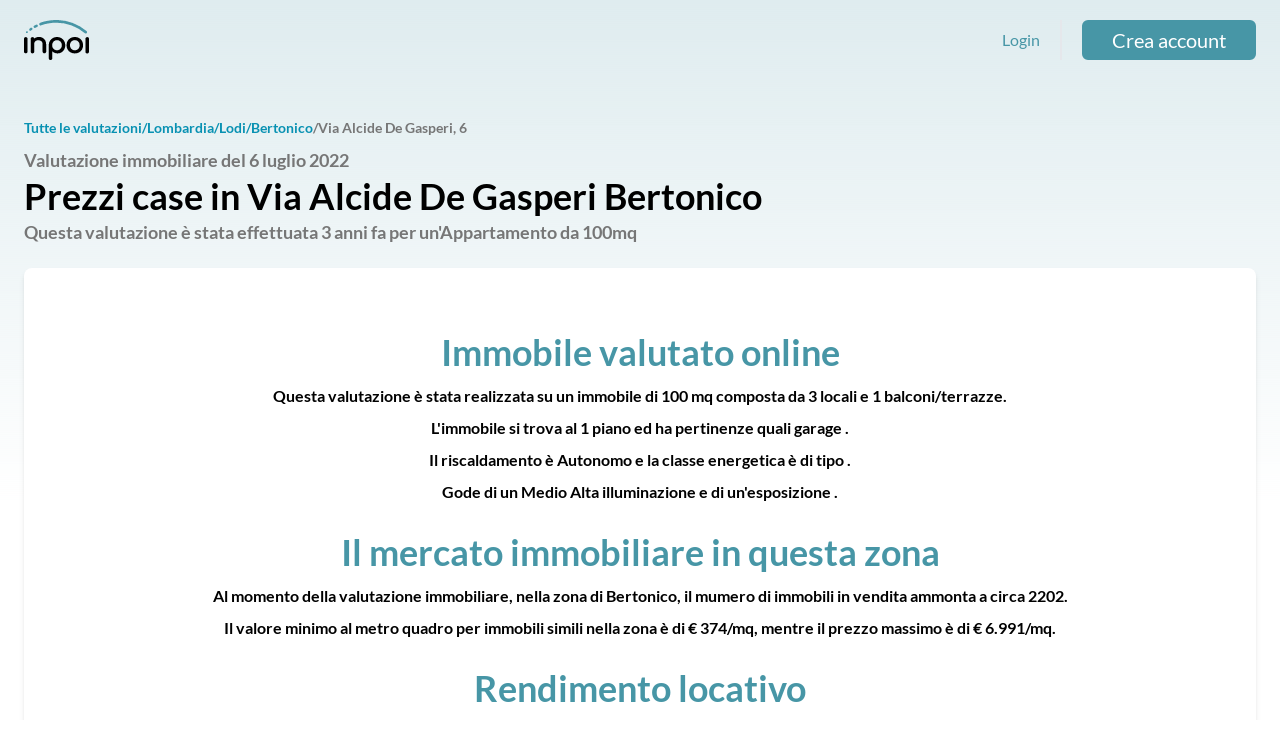

--- FILE ---
content_type: text/html; charset=UTF-8
request_url: https://valutazioni.inpoi.it/mercato-immobiliare/lombardia/lo/bertonico/via-alcide-de-gasperi/1166
body_size: 7973
content:
<!DOCTYPE html>
<html lang="it">

<head>
    <meta charset="utf-8">
    <meta name="viewport" content="width=device-width, initial-scale=1">
    <meta name="csrf-token" content="7spGOIruSnlEdVuqBTEEbzclSNNwDMav97E71vER">

            <meta name="description" content="Prezzi case in Via Alcide De Gasperi Bertonico - Inpoi">
        
    <title>Prezzi case in Via Alcide De Gasperi Bertonico - Inpoi</title>

            <meta name="robots" content="index, follow">
        

    <!-- Fonts -->
    <!--  <link rel="stylesheet" href="https://fonts.googleapis.com/css2?family=Lato:wght@200;400;700&display=swap">-->

    <!-- Styles -->
    <link rel="stylesheet" href="/css/app.css?id=ec7c735e775a873a7c2f">

    <!-- Scripts -->
    <!--    <link rel="dns-prefetch" href="https://valutazioni.inpoi.it"/>-->

    <script type="text/javascript">
    var _iub = _iub || [];
    _iub.csConfiguration = {
        "askConsentAtCookiePolicyUpdate": true,
        "ccpaAcknowledgeOnDisplay": true,
        "ccpaApplies": true,
        "consentOnContinuedBrowsing": false,
        "enableCcpa": true,
        "floatingPreferencesButtonDisplay": "bottom-right",
        "invalidateConsentWithoutLog": true,
        "perPurposeConsent": true,
        "whitelabel": false,
        "cookiePolicyId": 76221191,
        "siteId": 2667208,
        "lang": "it",
        "cookiePolicyUrl": "/cookie-policy",
        "privacyPolicyUrl": "/privacy-policy",
        "banner": {
            "acceptButtonDisplay": true,
            "closeButtonDisplay": false,
            "customizeButtonDisplay": true,
            "explicitWithdrawal": true,
            "listPurposes": true,
            "position": "float-top-center",
            "rejectButtonDisplay": true
        }
    };

</script>
<script type="text/javascript" src="//cdn.iubenda.com/cs/ccpa/stub.js"></script>
<script type="text/javascript" src="//cdn.iubenda.com/cs/iubenda_cs.js" charset="UTF-8" async>
</script>
    <!-- Google Tag Manager -->
<script>(function(w,d,s,l,i){w[l]=w[l]||[];w[l].push({'gtm.start':
    new Date().getTime(),event:'gtm.js'});var f=d.getElementsByTagName(s)[0],
    j=d.createElement(s),dl=l!='dataLayer'?'&l='+l:'';j.async=true;j.src='https://www.googletagmanager.com/gtm.js?id='+i+dl;f.parentNode.insertBefore(j,f);
    })(window,document,'script','dataLayer','GTM-WHMWCRL');
    </script>
<!-- End Google Tag Manager -->        <script src="/js/app.js?id=38388214b7479315b803" defer></script>
</head>

<body class="flex flex-col font-sans antialiased text-base min-h-screen">
    <noscript><iframe src="https://www.googletagmanager.com/ns.html?id=GTM-WHMWCRL"
    height="0" width="0" style="display:none;visibility:hidden"></iframe></noscript>
    <!-- End Google Tag Manager (noscript) -->            <noscript><iframe src="https://www.googletagmanager.com/ns.html?id=GTM-WHMWCRL"
    height="0" width="0" style="display:none;visibility:hidden"></iframe></noscript>
    <!-- End Google Tag Manager (noscript) -->
        <nav x-data="{ open: false }" class="py-5 px-6 md:max-w-7xl md:mx-auto w-full">
    <!-- Primary Navigation Menu -->
    <div>
        <div class="flex justify-between align-center">
            <div class="flex items-center">
                <!-- Logo -->
                <a href="https://www.inpoi.it/" class="inline-block">
                    <span
                        class="sr-only">Vai alla home</span>
                    <svg xmlns="http://www.w3.org/2000/svg" width="73" height="45" fill="none" viewBox="0 0 73 45" class="block h-10 w-auto">
    <g clip-path="url(#clip0_147_2781)">
      <path fill="#000" d="M1.998 19.236a2 2 0 0 0-1.417.54 1.89 1.89 0 0 0-.58 1.434v14.308a1.887 1.887 0 0 0 .563 1.4 2.018 2.018 0 0 0 1.434.574 1.985 1.985 0 0 0 1.451-.574 1.954 1.954 0 0 0 .546-1.4V21.21a2.011 2.011 0 0 0-.546-1.434 2.02 2.02 0 0 0-1.451-.54zM20.931 20.078a9.08 9.08 0 0 0-7.392-.421 8.082 8.082 0 0 0-2.032 1.18c-.05-.4-.229-.772-.512-1.062a2.062 2.062 0 0 0-1.451-.54 2 2 0 0 0-1.417.54 1.89 1.89 0 0 0-.58 1.434v14.325a1.903 1.903 0 0 0 .563 1.417 2.02 2.02 0 0 0 2.205.448c.37-.153.685-.413.904-.745.219-.333.331-.723.322-1.12v-9.06a3.213 3.213 0 0 1 .58-1.89 3.915 3.915 0 0 1 1.623-1.367 5.327 5.327 0 0 1 2.338-.506c1.452 0 2.647.405 3.517 1.231.871.827 1.315 2.059 1.315 3.696v7.896c-.005.393.108.78.326 1.108.218.329.53.586.898.738a2.02 2.02 0 0 0 2.19-.429 1.871 1.871 0 0 0 .58-1.417v-7.896c0-1.789-.358-3.341-1.058-4.607a7.195 7.195 0 0 0-2.919-2.953zM41.793 20.315a9.682 9.682 0 0 0-4.746-1.215 9.288 9.288 0 0 0-4.712 1.232 8.944 8.944 0 0 0-3.33 3.324 9.313 9.313 0 0 0-1.245 4.724v14.646A1.92 1.92 0 0 0 29.774 45a1.915 1.915 0 0 0 1.445-.546 1.869 1.869 0 0 0 .552-1.428V35.23a8.28 8.28 0 0 0 2.271 1.587 8.62 8.62 0 0 0 3.654.793 8.424 8.424 0 0 0 4.421-1.198 8.663 8.663 0 0 0 3.124-3.324 9.894 9.894 0 0 0 1.127-4.708 9.462 9.462 0 0 0-1.212-4.724 9.08 9.08 0 0 0-3.363-3.341zm-4.746 2.362a5.289 5.289 0 0 1 2.766.726 5.46 5.46 0 0 1 1.963 2.058 6.267 6.267 0 0 1 0 5.821 5.359 5.359 0 0 1-1.964 2.025 5.513 5.513 0 0 1-5.53 0 5.309 5.309 0 0 1-1.947-2.025 6.368 6.368 0 0 1 .017-5.838 5.307 5.307 0 0 1 1.93-2.041 5.323 5.323 0 0 1 2.765-.726zM61.852 20.299a9.564 9.564 0 0 0-4.78-1.198 9.736 9.736 0 0 0-4.814 1.198 8.35 8.35 0 0 0-3.312 3.29c-.786 1.383-1.178 3.003-1.178 4.792a9.611 9.611 0 0 0 1.178 4.758 8.453 8.453 0 0 0 3.312 3.29 9.736 9.736 0 0 0 4.814 1.181c1.793 0 3.414-.388 4.814-1.18a8.52 8.52 0 0 0 3.295-3.291 9.611 9.611 0 0 0 1.178-4.758c0-1.789-.392-3.409-1.195-4.792a8.572 8.572 0 0 0-3.312-3.29zm-1.98 13.026a5.755 5.755 0 0 1-5.6 0 5.003 5.003 0 0 1-1.929-2.008 5.95 5.95 0 0 1-.717-2.936 6.118 6.118 0 0 1 .717-2.97 5.003 5.003 0 0 1 1.93-2.008 5.755 5.755 0 0 1 5.599 0 5.003 5.003 0 0 1 1.929 2.008 6.3 6.3 0 0 1 .683 2.97 6.116 6.116 0 0 1-.683 2.936 5.003 5.003 0 0 1-1.93 2.008zM71.004 19.235a2.02 2.02 0 0 0-1.434.54 1.938 1.938 0 0 0-.581 1.434v14.309a1.968 1.968 0 0 0 .517 1.524 2.016 2.016 0 0 0 1.489.65 2.035 2.035 0 0 0 1.489-.65A1.986 1.986 0 0 0 73 35.518V21.209a1.854 1.854 0 0 0-.552-1.428 1.899 1.899 0 0 0-1.445-.546z"/>
      <path fill="#4796A6" d="M2.613 12.856l-.051.05a.998.998 0 0 0-.37.693.985.985 0 0 0 .25.742 1.093 1.093 0 0 0 .786.354c.244-.005.48-.095.665-.253l.052-.05a.997.997 0 0 0 .37-.692.984.984 0 0 0-.25-.743 1.023 1.023 0 0 0-.705-.349 1.036 1.036 0 0 0-.747.248zM70.338 12.52A52.885 52.885 0 0 0 54.7 3.324 52.7 52.7 0 0 0 26.258.962c-5.293.928-8.229 2.277-8.348 2.328-.353.18-.62.488-.749.859-.128.37-.106.776.062 1.131.168.356.468.633.837.775.37.141.781.136 1.147-.015.034-.017 2.748-1.231 7.597-2.092h.017a49.507 49.507 0 0 1 26.803 2.227 50.166 50.166 0 0 1 14.716 8.656c.276.235.627.366.99.371a1.516 1.516 0 0 0 1.161-.54 1.513 1.513 0 0 0 .373-1.103 1.503 1.503 0 0 0-.526-1.04zM13.64 5.314c-.153.067-1.502.692-2.236 1.13-.304.191-.52.492-.603.84-.083.346-.026.71.16 1.016.19.304.495.521.847.604a1.38 1.38 0 0 0 1.03-.165c.513-.304 1.588-.81 1.964-.979a1.364 1.364 0 0 0 .704-.769 1.335 1.335 0 0 0-.056-1.036 1.335 1.335 0 0 0-.768-.695 1.363 1.363 0 0 0-1.041.054zM7.308 8.925c-.365.247-.713.517-1.042.81a1.346 1.346 0 0 0-.4 1.448 1.348 1.348 0 0 0 .685.781 1.382 1.382 0 0 0 1.508-.188c.24-.215.49-.417.75-.607a1.362 1.362 0 0 0 .668-.86 1.334 1.334 0 0 0-.187-1.067 1.358 1.358 0 0 0-.921-.588 1.381 1.381 0 0 0-1.061.27z"/>
    </g>
    <defs>
      <clipPath id="clip0_147_2781">
        <path fill="#fff" d="M0 0h73v45H0z"/>
      </clipPath>
    </defs>
  </svg>
                  </a>

            </div>
                            <div class="hidden lg:flex items-center">
                    <a href="https://valutazioni.inpoi.it/login"
                        class="text-primary">Login</a>

                    <hr
                        class="mx-5 invisible md:visible  border-r-2 h-full border-gray-200">

                    <a href="https://valutazioni.inpoi.it/register" role="button"
                        class="btn inline-flex items-center justify-center h-9 md:h-10 rounded-md font-bold text-md md:text-xl disabled:opacity-25 focus:outline-0 transition border-2 border-current ease-in-out duration-150 text-primary px-7"><span
                            class="font-light inline-block text-base md:text-xl mb-1 md:mb-0">Crea account</span></a>
                </div>
                <div class="lg:hidden">

                    <div class="relative" x-data="{ open: false }" @click.outside="open = false" @close.stop="open = false">
    <div @click="open = ! open">
        <button
                                class="flex items-center text-sm font-medium text-gray-500 hover:text-gray-700 hover:border-gray-300 focus:outline-none focus:text-gray-700 focus:border-gray-300 transition duration-150 ease-in-out mt-2">
                                <div>
                                    <img width="100%" heigth="100%" src="https://valutazioni.inpoi.it/assets/icons/hamburger.svg"
                                        alt="Icona menu">
                                </div>
                            </button>
    </div>

    <div x-show="open"
            x-transition:enter="transition ease-out duration-200"
            x-transition:enter-start="transform opacity-0 scale-95"
            x-transition:enter-end="transform opacity-100 scale-100"
            x-transition:leave="transition ease-in duration-75"
            x-transition:leave-start="transform opacity-100 scale-100"
            x-transition:leave-end="transform opacity-0 scale-95"
            class="absolute z-50 mt-2 w-80 rounded-md shadow-lg origin-top-right right-0"
            style="display: none;"
            @click="open = false">
        <div class="rounded-lg overflow-hidden ring-1 ring-black ring-opacity-5 bg-white">
            <div class="px-4 pb-2 text-black">
                                <a class="flex flex-wrap align-center py-4 pl-1 border-b-2"
                                    href="https://valutazioni.inpoi.it/profile">
                                    <div
                                        class="h-6 w-6 mr-6 transform-gpu scale-125">
                                        <img aria-hidden="true"
                                            src="https://valutazioni.inpoi.it/assets/icons/user_placeholder.svg"
                                            alt="Icona utente" />
                                    </div>
                                    <span>Login</span>
                                </a>
                                <a class="flex flex-wrap align-center py-4 pb-2 pl-1"
                                    href="https://valutazioni.inpoi.it/register">
                                    <div
                                        class="h-6 w-6 mr-6 transform-gpu scale-125">
                                        <img aria-hidden="true"
                                            src="https://valutazioni.inpoi.it/assets/icons/log_in.svg"
                                            alt="Icona login" />
                                    </div>
                                    <span>Crea account</span>
                                </a>
                            </div>
        </div>
    </div>
</div>
                </div>
            
        </div>
    </div>

</nav>
        <!-- Page Content -->
    <main class="px-6 md:max-w-7xl md:mx-auto md:pt-8 flex-auto w-full">
        <div class="flex">
            <div>
                <a class="text-sm leading-8 color-primary font-bold text-cyan-600"
                    href="https://valutazioni.inpoi.it/mercato-immobiliare">Tutte le valutazioni</a>
            </div>
                                    <div>
                                <a class="text-sm leading-8 text-cyan-600 font-bold"
                    href="https://valutazioni.inpoi.it/mercato-immobiliare/lombardia">/Lombardia</a>
                            </div>
                        <div>
                                <a class="text-sm leading-8 text-cyan-600 font-bold"
                    href="https://valutazioni.inpoi.it/mercato-immobiliare/lombardia/lo">/Lodi</a>
                            </div>
                        <div>
                                <a class="text-sm leading-8 text-cyan-600 font-bold"
                    href="https://valutazioni.inpoi.it/mercato-immobiliare/lombardia/lo/bertonico">/Bertonico</a>
                            </div>
                        <div>
                                <h6 class="text-sm leading-8 font-bold">/Via Alcide De Gasperi, 6</h6>
                            </div>
                                </div>
        <div class="flex">
            <div class="mb-5">
                <h2 class="text-lg leading-8 font-bold">Valutazione immobiliare
                    del 6 luglio 2022</h2>
                <h1 class="text-black text-4xl font-bold">
                                        Prezzi case in Via Alcide De Gasperi Bertonico
                                    </h1>
                <h2 class="text-lg leading-8 font-bold">Questa valutazione è stata
                    effettuata 3 anni fa per un&#039;Appartamento
                    da 100mq</h2>
            </div>
        </div>

        <div class="grid grid-cols-8 bg-white rounded-lg shadow-md mb-12">
            <div class="col-span-8  pl-16 py-16 pr-16 text-center">
                <div class="mb-6">
                    <p class="text-4xl font-bold text-primary mb-2">Immobile valutato online</p>
                    <h2 class="text-base leading-8 font-bold text-black">Questa valutazione è stata
                        realizzata su un immobile di 100 mq
                        composta da 3 locali e
                        1 balconi/terrazze.<br>
                        L'immobile si trova al 1 piano ed ha
                        pertinenze quali garage
                        
                        .<br>
                        Il riscaldamento è Autonomo e la classe energetica è di tipo
                        .<br>
                        Gode di un Medio Alta illuminazione e di un'esposizione
                        .</h2>
                </div>
                <div class="mb-6">
                    <p class="text-4xl font-bold text-primary mb-2">Il mercato immobiliare in questa
                        zona</p>
                    <h2 class="text-base leading-8 font-bold text-black">Al momento della valutazione immobiliare, nella
                        zona di Bertonico, il mumero di immobili
                        in vendita ammonta a circa 2202.<br>
                        Il valore minimo al metro quadro per immobili simili nella zona è di
                        € 374/mq, mentre il prezzo massimo è
                        di € 6.991/mq.</h2>
                </div>
                <div>
                    <p class="text-4xl font-bold text-primary mb-2">Rendimento locativo</p>
                    <h2 class="text-base leading-8 font-bold text-black">Dal punto di vista del rendimento locativo, la
                        zona di Bertonico consente la locazione
                        di immobili, con caratteristiche simili, ad un canone medio mensile di
                        € 0/mq,
                        con un rendimento medio lordo per un investimento immobiliare del </h2>
                </div>
            </div>
            <div class="hidden ">
                <div class="w-full h-full mx-h-44 bg-cover rounded-r-lg"
                    style="background-image: url('https://valutazioni.inpoi.it/images/seo-map.svg');">
                </div>
            </div>
        </div>

        <div class="px-6 py-5 bg-white rounded-lg shadow-md mb-12">
            <p class="text-4xl font-bold text-primary mb-2 text-center">Valore immobiliare
                a Bertonico</p>
            <h2 class="text-base leading-8 font-bold text-black text-center">Questa valutazione è stata
                realizzata su un immobile di 100 mq
                composta da 3 locali</h2>

            <div class="px-16 py-8">
                <div class="flex justify-around">
                    <div class="flex flex-col">
                        <div>
                            <h4 class="text-base leading-8 font-bold text-center mb-3">Minimo</h4>
                        </div>
                        <div class="w-[2px] h-16 bg-gray-400 self-center mb-3"></div>
                        <div>
                            <h4 class="text-lg leading-8 font-bold text-center">
                                € 480</h4>
                            <h4 class="text-base leading-8 font-bold text-center">€/mq</h4>
                        </div>
                    </div>
                    <div class="flex flex-col">
                        <div>
                            <h4 class="text-base leading-8 font-bold text-center text-black mb-3">Valore
                                presumibile</h4>
                        </div>
                        <div class="w-[2px] h-16 bg-black self-center mb-3"></div>
                        <div>
                            <h4 class="text-lg leading-8 font-bold text-center text-black">
                                € 794</h4>
                            <h4 class="text-base leading-8 font-bold text-center text-black">€/mq</h4>
                        </div>
                    </div>
                    <div class="flex flex-col">
                        <div>
                            <h4 class="text-base leading-8 font-bold text-center mb-3">Massimo</h4>
                        </div>
                        <div class="w-[2px] h-16 bg-gray-400 self-center mb-3"></div>
                        <div>
                            <h4 class="text-lg leading-8 font-bold text-center">
                                € 1.199</h4>
                            <h4 class="text-base leading-8 font-bold text-center">€/mq</h4>
                        </div>
                    </div>

                </div>
                <img alt="Barra valutazione media" class="mx-auto"
                    style="margin-top: -120px; padding-bottom: 120px; width:85%; height:100%;" width="85%" height="100%"
                    src="https://valutazioni.inpoi.it/images/seo-bar.svg">
            </div>
        </div>
        <div class="grid grid-cols-8 bg-white rounded-lg shadow-md mb-12">
            <div class="col-span-8 md:col-span-5 pl-16 py-16 pr-16">
                <div class="mb-6">
                    <p class="text-4xl font-bold text-primary text-center">Valuta il tuo immobile</p>
                </div>
                <div class="mb-6">
                    <p class="text-4xl font-bold mb-2 text-black">Con Inpoi puoi valutare il tuo immobile
                        immediatamente e comodamente da casa.</p>

                </div>
                <div class="mb-12">
                    <h2 class="text-base leading-8 font-bold">Se preferisci, potrai richiedere una
                        valutazione in loco con un esperto.</h2>
                </div>
                <div class="flex justify-center">
                    <a href="https://www.inpoi.it/valutazione-immobile/" role="button"
                        class="btn inline-flex items-center justify-center h-9 md:h-10 rounded-md font-bold text-md md:text-xl disabled:opacity-25 focus:outline-0 transition border-2 border-current ease-in-out duration-150 text-primary px-7"><span
                            class="font-light inline-block text-base md:text-xl mb-1 md:mb-0">Valuta adesso</span></a>
                </div>
            </div>
            <div class="hidden md:block md:col-span-3">
                <div class="w-full h-full mx-h-44 bg-cover rounded-r-lg"
                    style="background-image: url('https://valutazioni.inpoi.it/images/seo-pages-sample-lead.svg');">
                </div>
            </div>
        </div>
        <div class="my-12 text-center">
            <p class="text-4xl font-bold mb-2 text-primary">Qual è il mercato della tua casa
                a Bertonico</p>
            <h2 class="text-base leading-8 font-bold text-black">Ogni giorno decine di utenti richiedono
                la loro valutazione immobiliare online</h2>
        </div>
        <div class="grid grid-cols-2 sm:grid-cols-3 mb-10">
                        
                        <div class="mb-4">
                <div>
                    <h2 class="font-bold text-sm">1 giorno fa -
                        distanza 41.686 m</h2>
                </div>
                <a class="text-base leading-8 font-bold"
                    title="Prezzi case in Via Madre Teresa di Calcutta in provincia di Pozzo d&#039;Adda"
                    href="https://valutazioni.inpoi.it/mercato-immobiliare/lombardia/mi/pozzo-dadda/via-madre-teresa-di-calcutta/43618">Via Madre Teresa di Calcutta, 6
                    - Pozzo d&#039;Adda</a>
            </div>
                                    
                        <div class="mb-4">
                <div>
                    <h2 class="font-bold text-sm">5 giorni fa -
                        distanza 20.376 m</h2>
                </div>
                <a class="text-base leading-8 font-bold"
                    title="Prezzi case in Stradone Farnese in provincia di Piacenza"
                    href="https://valutazioni.inpoi.it/mercato-immobiliare/emilia-romagna/pc/piacenza/stradone-farnese/43603">Stradone Farnese, 12
                    - Piacenza</a>
            </div>
                                    
                        <div class="mb-4">
                <div>
                    <h2 class="font-bold text-sm">2 settimane fa -
                        distanza 19.883 m</h2>
                </div>
                <a class="text-base leading-8 font-bold"
                    title="Prezzi case in Via Abbondanza in provincia di Piacenza"
                    href="https://valutazioni.inpoi.it/mercato-immobiliare/emilia-romagna/pc/piacenza/via-abbondanza/43601">Via Abbondanza, 28
                    - Piacenza</a>
            </div>
                                    
                        <div class="mb-4">
                <div>
                    <h2 class="font-bold text-sm">3 settimane fa -
                        distanza 42.074 m</h2>
                </div>
                <a class="text-base leading-8 font-bold"
                    title="Prezzi case in Via Evaristo Baschenis in provincia di Brembate"
                    href="https://valutazioni.inpoi.it/mercato-immobiliare/lombardia/bg/brembate/via-evaristo-baschenis/43596">Via Evaristo Baschenis, 23
                    - Brembate</a>
            </div>
                                    
                        <div class="mb-4">
                <div>
                    <h2 class="font-bold text-sm">3 settimane fa -
                        distanza 42.074 m</h2>
                </div>
                <a class="text-base leading-8 font-bold"
                    title="Prezzi case in Via Evaristo Baschenis in provincia di Brembate"
                    href="https://valutazioni.inpoi.it/mercato-immobiliare/lombardia/bg/brembate/via-evaristo-baschenis/43595">Via Evaristo Baschenis, 23
                    - Brembate</a>
            </div>
                                    
                        <div class="mb-4">
                <div>
                    <h2 class="font-bold text-sm">1 mese fa -
                        distanza 49.294 m</h2>
                </div>
                <a class="text-base leading-8 font-bold"
                    title="Prezzi case in Via della Libertà in provincia di San Donato Milanese"
                    href="https://valutazioni.inpoi.it/mercato-immobiliare/lombardia/mi/san-donato-milanese/via-della-liberta/43588">Via della Libertà, 28
                    - San Donato Milanese</a>
            </div>
                                    
                        <div class="mb-4">
                <div>
                    <h2 class="font-bold text-sm">2 mesi fa -
                        distanza 45.626 m</h2>
                </div>
                <a class="text-base leading-8 font-bold"
                    title="Prezzi case in Via della Liberazione in provincia di Bettola-Zeloforamagno"
                    href="https://valutazioni.inpoi.it/mercato-immobiliare/lombardia/mi/bettola-zeloforamagno/via-della-liberazione/43469">Via della Liberazione, 33
                    - Bettola-Zeloforamagno</a>
            </div>
                                    
                        <div class="mb-4">
                <div>
                    <h2 class="font-bold text-sm">2 mesi fa -
                        distanza 45.626 m</h2>
                </div>
                <a class="text-base leading-8 font-bold"
                    title="Prezzi case in Via della Liberazione in provincia di Bettola-Zeloforamagno"
                    href="https://valutazioni.inpoi.it/mercato-immobiliare/lombardia/mi/bettola-zeloforamagno/via-della-liberazione/43468">Via della Liberazione, 33
                    - Bettola-Zeloforamagno</a>
            </div>
                                    
                        <div class="mb-4">
                <div>
                    <h2 class="font-bold text-sm">2 mesi fa -
                        distanza 9.381 m</h2>
                </div>
                <a class="text-base leading-8 font-bold"
                    title="Prezzi case in Via Giorgio Pallavicino in provincia di Codogno"
                    href="https://valutazioni.inpoi.it/mercato-immobiliare/lombardia/lo/codogno/via-giorgio-pallavicino/43456">Via Giorgio Pallavicino, 46
                    - Codogno</a>
            </div>
                                    
                        <div class="mb-4">
                <div>
                    <h2 class="font-bold text-sm">2 mesi fa -
                        distanza 17.331 m</h2>
                </div>
                <a class="text-base leading-8 font-bold"
                    title="Prezzi case in SP124 in provincia di Cadilana"
                    href="https://valutazioni.inpoi.it/mercato-immobiliare/lombardia/lo/cadilana/sp124/43449">SP124, 19
                    - Cadilana</a>
            </div>
                                    
                        <div class="mb-4">
                <div>
                    <h2 class="font-bold text-sm">2 mesi fa -
                        distanza 17.176 m</h2>
                </div>
                <a class="text-base leading-8 font-bold"
                    title="Prezzi case in Via I Maggio in provincia di Cadilana"
                    href="https://valutazioni.inpoi.it/mercato-immobiliare/lombardia/lo/cadilana/via-i-maggio/43448">Via I Maggio, 17
                    - Cadilana</a>
            </div>
                                    
                        <div class="mb-4">
                <div>
                    <h2 class="font-bold text-sm">3 mesi fa -
                        distanza 43.898 m</h2>
                </div>
                <a class="text-base leading-8 font-bold"
                    title="Prezzi case in Via Piave in provincia di Gorgonzola"
                    href="https://valutazioni.inpoi.it/mercato-immobiliare/lombardia/mi/gorgonzola/via-piave/43348">Via Piave, 17
                    - Gorgonzola</a>
            </div>
                                    
                        <div class="mb-4">
                <div>
                    <h2 class="font-bold text-sm">3 mesi fa -
                        distanza 40.380 m</h2>
                </div>
                <a class="text-base leading-8 font-bold"
                    title="Prezzi case in Via Walter Tobagi in provincia di Colturano"
                    href="https://valutazioni.inpoi.it/mercato-immobiliare/lombardia/mi/colturano/via-walter-tobagi/43310">Via Walter Tobagi, 4
                    - Colturano</a>
            </div>
                                    
                        <div class="mb-4">
                <div>
                    <h2 class="font-bold text-sm">3 mesi fa -
                        distanza 40.380 m</h2>
                </div>
                <a class="text-base leading-8 font-bold"
                    title="Prezzi case in Via Walter Tobagi in provincia di Colturano"
                    href="https://valutazioni.inpoi.it/mercato-immobiliare/lombardia/mi/colturano/via-walter-tobagi/43309">Via Walter Tobagi, 4
                    - Colturano</a>
            </div>
                                    
                        <div class="mb-4">
                <div>
                    <h2 class="font-bold text-sm">3 mesi fa -
                        distanza 48.405 m</h2>
                </div>
                <a class="text-base leading-8 font-bold"
                    title="Prezzi case in Via Giovanni Battista Rampinelli in provincia di Bergamo"
                    href="https://valutazioni.inpoi.it/mercato-immobiliare/lombardia/bg/bergamo/via-giovanni-battista-rampinelli/43306">Via Giovanni Battista Rampinelli, 10
                    - Bergamo</a>
            </div>
                                    
                        <div class="mb-4">
                <div>
                    <h2 class="font-bold text-sm">3 mesi fa -
                        distanza 20.359 m</h2>
                </div>
                <a class="text-base leading-8 font-bold"
                    title="Prezzi case in Via Giuseppe Garibaldi in provincia di Lodi"
                    href="https://valutazioni.inpoi.it/mercato-immobiliare/lombardia/lo/lodi/via-giuseppe-garibaldi/43300">Via Giuseppe Garibaldi, 47
                    - Lodi</a>
            </div>
                                    
                        <div class="mb-4">
                <div>
                    <h2 class="font-bold text-sm">3 mesi fa -
                        distanza 34.827 m</h2>
                </div>
                <a class="text-base leading-8 font-bold"
                    title="Prezzi case in Via Belvedere in provincia di Brignano Gera d&#039;Adda"
                    href="https://valutazioni.inpoi.it/mercato-immobiliare/lombardia/bg/brignano-gera-dadda/via-belvedere/43286">Via Belvedere, 25
                    - Brignano Gera d&#039;Adda</a>
            </div>
                                    
                        <div class="mb-4">
                <div>
                    <h2 class="font-bold text-sm">3 mesi fa -
                        distanza 34.827 m</h2>
                </div>
                <a class="text-base leading-8 font-bold"
                    title="Prezzi case in Via Belvedere in provincia di Brignano Gera d&#039;Adda"
                    href="https://valutazioni.inpoi.it/mercato-immobiliare/lombardia/bg/brignano-gera-dadda/via-belvedere/43285">Via Belvedere, 25
                    - Brignano Gera d&#039;Adda</a>
            </div>
                                    
                        <div class="mb-4">
                <div>
                    <h2 class="font-bold text-sm">3 mesi fa -
                        distanza 38.738 m</h2>
                </div>
                <a class="text-base leading-8 font-bold"
                    title="Prezzi case in Via Alessandro Manzoni in provincia di Fara Gera d&#039;Adda"
                    href="https://valutazioni.inpoi.it/mercato-immobiliare/lombardia/bg/fara-gera-dadda/via-alessandro-manzoni/43244">Via Alessandro Manzoni, 19
                    - Fara Gera d&#039;Adda</a>
            </div>
                                    
                        <div class="mb-4">
                <div>
                    <h2 class="font-bold text-sm">4 mesi fa -
                        distanza 43.904 m</h2>
                </div>
                <a class="text-base leading-8 font-bold"
                    title="Prezzi case in Via Cavour in provincia di Grezzago"
                    href="https://valutazioni.inpoi.it/mercato-immobiliare/lombardia/mi/grezzago/via-cavour/43183">Via Cavour, 1
                    - Grezzago</a>
            </div>
                                    
                        <div class="mb-4">
                <div>
                    <h2 class="font-bold text-sm">4 mesi fa -
                        distanza 43.904 m</h2>
                </div>
                <a class="text-base leading-8 font-bold"
                    title="Prezzi case in Via Cavour in provincia di Grezzago"
                    href="https://valutazioni.inpoi.it/mercato-immobiliare/lombardia/mi/grezzago/via-cavour/43182">Via Cavour, 1
                    - Grezzago</a>
            </div>
                                    
                        <div class="mb-4">
                <div>
                    <h2 class="font-bold text-sm">4 mesi fa -
                        distanza 43.904 m</h2>
                </div>
                <a class="text-base leading-8 font-bold"
                    title="Prezzi case in Via Cavour in provincia di Grezzago"
                    href="https://valutazioni.inpoi.it/mercato-immobiliare/lombardia/mi/grezzago/via-cavour/43181">Via Cavour, 1
                    - Grezzago</a>
            </div>
                                    
                        <div class="mb-4">
                <div>
                    <h2 class="font-bold text-sm">4 mesi fa -
                        distanza 43.904 m</h2>
                </div>
                <a class="text-base leading-8 font-bold"
                    title="Prezzi case in Via Cavour in provincia di Grezzago"
                    href="https://valutazioni.inpoi.it/mercato-immobiliare/lombardia/mi/grezzago/via-cavour/43180">Via Cavour, 1
                    - Grezzago</a>
            </div>
                                    
                        <div class="mb-4">
                <div>
                    <h2 class="font-bold text-sm">4 mesi fa -
                        distanza 47.162 m</h2>
                </div>
                <a class="text-base leading-8 font-bold"
                    title="Prezzi case in Via Roma in provincia di Grassobbio"
                    href="https://valutazioni.inpoi.it/mercato-immobiliare/lombardia/bg/grassobbio/via-roma/43118">Via Roma, 38
                    - Grassobbio</a>
            </div>
                                    
                        <div class="mb-4">
                <div>
                    <h2 class="font-bold text-sm">4 mesi fa -
                        distanza 40.683 m</h2>
                </div>
                <a class="text-base leading-8 font-bold"
                    title="Prezzi case in Via Giacomo Leopardi in provincia di Belgioioso"
                    href="https://valutazioni.inpoi.it/mercato-immobiliare/lombardia/pv/belgioioso/via-giacomo-leopardi/43088">Via Giacomo Leopardi, 19
                    - Belgioioso</a>
            </div>
                                    
                        <div class="mb-4">
                <div>
                    <h2 class="font-bold text-sm">5 mesi fa -
                        distanza 15.607 m</h2>
                </div>
                <a class="text-base leading-8 font-bold"
                    title="Prezzi case in Via Alessandro Manzoni in provincia di San Bassano"
                    href="https://valutazioni.inpoi.it/mercato-immobiliare/lombardia/cr/san-bassano/via-alessandro-manzoni/43051">Via Alessandro Manzoni, 14
                    - San Bassano</a>
            </div>
                                    
                        <div class="mb-4">
                <div>
                    <h2 class="font-bold text-sm">5 mesi fa -
                        distanza 40.683 m</h2>
                </div>
                <a class="text-base leading-8 font-bold"
                    title="Prezzi case in Via Giacomo Leopardi in provincia di Belgioioso"
                    href="https://valutazioni.inpoi.it/mercato-immobiliare/lombardia/pv/belgioioso/via-giacomo-leopardi/43007">Via Giacomo Leopardi, 19
                    - Belgioioso</a>
            </div>
                                    
                        <div class="mb-4">
                <div>
                    <h2 class="font-bold text-sm">5 mesi fa -
                        distanza 46.649 m</h2>
                </div>
                <a class="text-base leading-8 font-bold"
                    title="Prezzi case in Via Antonio Gramsci in provincia di Roncello"
                    href="https://valutazioni.inpoi.it/mercato-immobiliare/lombardia/mb/roncello/via-antonio-gramsci/42946">Via Antonio Gramsci, 26
                    - Roncello</a>
            </div>
                                    
                        <div class="mb-4">
                <div>
                    <h2 class="font-bold text-sm">6 mesi fa -
                        distanza 43.204 m</h2>
                </div>
                <a class="text-base leading-8 font-bold"
                    title="Prezzi case in Via del Tigli in provincia di Canova Ponte"
                    href="https://valutazioni.inpoi.it/mercato-immobiliare/emilia-romagna/pc/canova-ponte/via-del-tigli/42917">Via del Tigli, 27
                    - Canova Ponte</a>
            </div>
                                    
                        <div class="mb-4">
                <div>
                    <h2 class="font-bold text-sm">6 mesi fa -
                        distanza 43.204 m</h2>
                </div>
                <a class="text-base leading-8 font-bold"
                    title="Prezzi case in Via del Tigli in provincia di Canova Ponte"
                    href="https://valutazioni.inpoi.it/mercato-immobiliare/emilia-romagna/pc/canova-ponte/via-del-tigli/42916">Via del Tigli, 27
                    - Canova Ponte</a>
            </div>
                                    
                        <div class="mb-4">
                <div>
                    <h2 class="font-bold text-sm">6 mesi fa -
                        distanza 43.204 m</h2>
                </div>
                <a class="text-base leading-8 font-bold"
                    title="Prezzi case in Via del Tigli in provincia di Canova Ponte"
                    href="https://valutazioni.inpoi.it/mercato-immobiliare/emilia-romagna/pc/canova-ponte/via-del-tigli/42915">Via del Tigli, 27
                    - Canova Ponte</a>
            </div>
                                    
                        <div class="mb-4">
                <div>
                    <h2 class="font-bold text-sm">6 mesi fa -
                        distanza 41.347 m</h2>
                </div>
                <a class="text-base leading-8 font-bold"
                    title="Prezzi case in Via Giovanni Radaelli in provincia di Cremona"
                    href="https://valutazioni.inpoi.it/mercato-immobiliare/lombardia/cr/cremona/via-giovanni-radaelli/42885">Via Giovanni Radaelli, 7
                    - Cremona</a>
            </div>
                                    
                        <div class="mb-4">
                <div>
                    <h2 class="font-bold text-sm">6 mesi fa -
                        distanza 22.811 m</h2>
                </div>
                <a class="text-base leading-8 font-bold"
                    title="Prezzi case in Strada alla Verza in provincia di Piacenza"
                    href="https://valutazioni.inpoi.it/mercato-immobiliare/emilia-romagna/pc/piacenza/strada-alla-verza/42807">Strada alla Verza, 17
                    - Piacenza</a>
            </div>
                                    
                        <div class="mb-4">
                <div>
                    <h2 class="font-bold text-sm">6 mesi fa -
                        distanza 22.811 m</h2>
                </div>
                <a class="text-base leading-8 font-bold"
                    title="Prezzi case in Strada alla Verza in provincia di Piacenza"
                    href="https://valutazioni.inpoi.it/mercato-immobiliare/emilia-romagna/pc/piacenza/strada-alla-verza/42806">Strada alla Verza, 17
                    - Piacenza</a>
            </div>
                                    
                        <div class="mb-4">
                <div>
                    <h2 class="font-bold text-sm">6 mesi fa -
                        distanza 49.968 m</h2>
                </div>
                <a class="text-base leading-8 font-bold"
                    title="Prezzi case in Via Gianbattista Moroni in provincia di Bergamo"
                    href="https://valutazioni.inpoi.it/mercato-immobiliare/lombardia/bg/bergamo/via-gianbattista-moroni/42784">Via Gianbattista Moroni, 242
                    - Bergamo</a>
            </div>
                                    
                        <div class="mb-4">
                <div>
                    <h2 class="font-bold text-sm">6 mesi fa -
                        distanza 22.499 m</h2>
                </div>
                <a class="text-base leading-8 font-bold"
                    title="Prezzi case in Via XXV Aprile in provincia di Chignolo Po"
                    href="https://valutazioni.inpoi.it/mercato-immobiliare/lombardia/pv/chignolo-po/via-xxv-aprile/42770">Via XXV Aprile, 303
                    - Chignolo Po</a>
            </div>
                                    
                        <div class="mb-4">
                <div>
                    <h2 class="font-bold text-sm">6 mesi fa -
                        distanza 23.738 m</h2>
                </div>
                <a class="text-base leading-8 font-bold"
                    title="Prezzi case in Via Don Luigi Bravi in provincia di Boffalora d&#039;Adda"
                    href="https://valutazioni.inpoi.it/mercato-immobiliare/lombardia/lo/boffalora-dadda/via-don-luigi-bravi/42757">Via Don Luigi Bravi, 1
                    - Boffalora d&#039;Adda</a>
            </div>
                                    
                        <div class="mb-4">
                <div>
                    <h2 class="font-bold text-sm">6 mesi fa -
                        distanza 42.632 m</h2>
                </div>
                <a class="text-base leading-8 font-bold"
                    title="Prezzi case in Frazione Villa Marone in provincia di San Damiano Al Colle"
                    href="https://valutazioni.inpoi.it/mercato-immobiliare/lombardia/pv/san-damiano-al-colle/frazione-villa-marone/42751">Frazione Villa Marone, 87
                    - San Damiano Al Colle</a>
            </div>
                                    
                        <div class="mb-4">
                <div>
                    <h2 class="font-bold text-sm">7 mesi fa -
                        distanza 44.857 m</h2>
                </div>
                <a class="text-base leading-8 font-bold"
                    title="Prezzi case in Via F.lli Cervi in provincia di Bellaria"
                    href="https://valutazioni.inpoi.it/mercato-immobiliare/lombardia/mi/bellaria/via-flli-cervi/42691">Via F.lli Cervi, 16
                    - Bellaria</a>
            </div>
                                    
                        <div class="mb-4">
                <div>
                    <h2 class="font-bold text-sm">7 mesi fa -
                        distanza 44.857 m</h2>
                </div>
                <a class="text-base leading-8 font-bold"
                    title="Prezzi case in Via F.lli Cervi in provincia di Bellaria"
                    href="https://valutazioni.inpoi.it/mercato-immobiliare/lombardia/mi/bellaria/via-flli-cervi/42690">Via F.lli Cervi, 16
                    - Bellaria</a>
            </div>
                                    
                        <div class="mb-4">
                <div>
                    <h2 class="font-bold text-sm">7 mesi fa -
                        distanza 31.630 m</h2>
                </div>
                <a class="text-base leading-8 font-bold"
                    title="Prezzi case in Via Angelo Calvi in provincia di Castel San Giovanni"
                    href="https://valutazioni.inpoi.it/mercato-immobiliare/emilia-romagna/pc/castel-san-giovanni/via-angelo-calvi/42675">Via Angelo Calvi, 35
                    - Castel San Giovanni</a>
            </div>
                                    
                        <div class="mb-4">
                <div>
                    <h2 class="font-bold text-sm">7 mesi fa -
                        distanza 48.572 m</h2>
                </div>
                <a class="text-base leading-8 font-bold"
                    title="Prezzi case in Via Roma in provincia di Ornago"
                    href="https://valutazioni.inpoi.it/mercato-immobiliare/lombardia/mb/ornago/via-roma/42642">Via Roma, 1
                    - Ornago</a>
            </div>
                                    
                        <div class="mb-4">
                <div>
                    <h2 class="font-bold text-sm">7 mesi fa -
                        distanza 46.620 m</h2>
                </div>
                <a class="text-base leading-8 font-bold"
                    title="Prezzi case in Via Tigli in provincia di Cassina De&#039; Pecchi"
                    href="https://valutazioni.inpoi.it/mercato-immobiliare/lombardia/mi/cassina-de-pecchi/via-tigli/42626">Via Tigli, 9
                    - Cassina De&#039; Pecchi</a>
            </div>
                                    
                        <div class="mb-4">
                <div>
                    <h2 class="font-bold text-sm">7 mesi fa -
                        distanza 48.855 m</h2>
                </div>
                <a class="text-base leading-8 font-bold"
                    title="Prezzi case in Strada Cascina Bosco in provincia di Valle Salimbene"
                    href="https://valutazioni.inpoi.it/mercato-immobiliare/lombardia/pv/valle-salimbene/strada-cascina-bosco/42622">Strada Cascina Bosco, 1
                    - Valle Salimbene</a>
            </div>
                                    
                        <div class="mb-4">
                <div>
                    <h2 class="font-bold text-sm">8 mesi fa -
                        distanza 43.426 m</h2>
                </div>
                <a class="text-base leading-8 font-bold"
                    title="Prezzi case in Via Bambini di Beslan in provincia di San Giuliano Milanese"
                    href="https://valutazioni.inpoi.it/mercato-immobiliare/lombardia/mi/san-giuliano-milanese/via-bambini-di-beslan/42551">Via Bambini di Beslan, 14
                    - San Giuliano Milanese</a>
            </div>
                                    
                        <div class="mb-4">
                <div>
                    <h2 class="font-bold text-sm">8 mesi fa -
                        distanza 46.207 m</h2>
                </div>
                <a class="text-base leading-8 font-bold"
                    title="Prezzi case in Via Alessandro Volta in provincia di Cassina De&#039; Pecchi"
                    href="https://valutazioni.inpoi.it/mercato-immobiliare/lombardia/mi/cassina-de-pecchi/via-alessandro-volta/42490">Via Alessandro Volta, 1
                    - Cassina De&#039; Pecchi</a>
            </div>
                                    
                        <div class="mb-4">
                <div>
                    <h2 class="font-bold text-sm">8 mesi fa -
                        distanza 46.207 m</h2>
                </div>
                <a class="text-base leading-8 font-bold"
                    title="Prezzi case in Via Alessandro Volta in provincia di Cassina De&#039; Pecchi"
                    href="https://valutazioni.inpoi.it/mercato-immobiliare/lombardia/mi/cassina-de-pecchi/via-alessandro-volta/42488">Via Alessandro Volta, 1
                    - Cassina De&#039; Pecchi</a>
            </div>
                                    
                        <div class="mb-4">
                <div>
                    <h2 class="font-bold text-sm">8 mesi fa -
                        distanza 46.073 m</h2>
                </div>
                <a class="text-base leading-8 font-bold"
                    title="Prezzi case in Via Alessandro Volta in provincia di Cassina De&#039; Pecchi"
                    href="https://valutazioni.inpoi.it/mercato-immobiliare/lombardia/mi/cassina-de-pecchi/via-alessandro-volta/42485">Via Alessandro Volta, 19
                    - Cassina De&#039; Pecchi</a>
            </div>
                                    
                        <div class="mb-4">
                <div>
                    <h2 class="font-bold text-sm">8 mesi fa -
                        distanza 47.162 m</h2>
                </div>
                <a class="text-base leading-8 font-bold"
                    title="Prezzi case in Via Roma in provincia di Grassobbio"
                    href="https://valutazioni.inpoi.it/mercato-immobiliare/lombardia/bg/grassobbio/via-roma/42480">Via Roma, 38
                    - Grassobbio</a>
            </div>
                                    
                        <div class="mb-4">
                <div>
                    <h2 class="font-bold text-sm">8 mesi fa -
                        distanza 48.737 m</h2>
                </div>
                <a class="text-base leading-8 font-bold"
                    title="Prezzi case in Via Dante Alighieri in provincia di San Donato Milanese"
                    href="https://valutazioni.inpoi.it/mercato-immobiliare/lombardia/mi/san-donato-milanese/via-dante-alighieri/42457">Via Dante Alighieri, 5
                    - San Donato Milanese</a>
            </div>
                                </div>
    </main>
        <div class="bg-primary mt-5 md:mt-12">
    <div
        class=" md:max-w-7xl mx-auto w-full flex flex-col md:flex-row md:justify-between items-center pt-9 pb-6 px-5">

        <img src="https://valutazioni.inpoi.it/assets/images/logo_white.svg"
             width="100%" heigth="100%" alt="Logo inPoi" class="w-20 inline-block">
        <hr class="my-5 w-full md:hidden">

        


    </div>
</div>
            
            <script async
            src="https://maps.googleapis.com/maps/api/js?key=AIzaSyBLI_ev4-NRDGA6m4UtV5uZSJLF5fEtrIM&libraries=places&callback=Function.prototype">
    </script>
<script defer src="https://static.cloudflareinsights.com/beacon.min.js/vcd15cbe7772f49c399c6a5babf22c1241717689176015" integrity="sha512-ZpsOmlRQV6y907TI0dKBHq9Md29nnaEIPlkf84rnaERnq6zvWvPUqr2ft8M1aS28oN72PdrCzSjY4U6VaAw1EQ==" data-cf-beacon='{"version":"2024.11.0","token":"6d7248ad1db1496b935d0027143b2bf1","r":1,"server_timing":{"name":{"cfCacheStatus":true,"cfEdge":true,"cfExtPri":true,"cfL4":true,"cfOrigin":true,"cfSpeedBrain":true},"location_startswith":null}}' crossorigin="anonymous"></script>
</body>

</html>


--- FILE ---
content_type: image/svg+xml
request_url: https://valutazioni.inpoi.it/assets/icons/user_placeholder.svg
body_size: 779
content:
<svg width="47" height="47" viewBox="0 0 47 47" fill="none" xmlns="http://www.w3.org/2000/svg">
<path d="M23.5003 10.0723C21.8403 10.0723 20.2177 10.5645 18.8375 11.4867C17.4573 12.4089 16.3815 13.7197 15.7463 15.2533C15.1111 16.7869 14.9449 18.4744 15.2687 20.1025C15.5925 21.7305 16.3919 23.226 17.5656 24.3998C18.7394 25.5735 20.2349 26.3729 21.8629 26.6967C23.491 27.0206 25.1785 26.8543 26.7121 26.2191C28.2457 25.5839 29.5565 24.5081 30.4787 23.1279C31.4009 21.7477 31.8931 20.1251 31.8931 18.4651C31.8931 16.2392 31.0089 14.1044 29.4349 12.5305C27.861 10.9565 25.7262 10.0723 23.5003 10.0723ZM23.5003 23.5008C22.5043 23.5008 21.5307 23.2055 20.7026 22.6522C19.8745 22.0988 19.229 21.3124 18.8479 20.3922C18.4667 19.472 18.367 18.4595 18.5613 17.4827C18.7556 16.5059 19.2352 15.6086 19.9395 14.9043C20.6438 14.2001 21.541 13.7205 22.5179 13.5262C23.4947 13.3319 24.5072 13.4316 25.4274 13.8127C26.3475 14.1939 27.134 14.8393 27.6873 15.6674C28.2407 16.4955 28.536 17.4692 28.536 18.4651C28.5347 19.8003 28.0037 21.0803 27.0596 22.0244C26.1155 22.9685 24.8354 23.4995 23.5003 23.5008Z" fill="#4796A6"/>
<path d="M23.5 0C18.8521 0 14.3087 1.37825 10.4441 3.96046C6.57955 6.54268 3.5675 10.2129 1.78884 14.5069C0.0101822 18.801 -0.455196 23.5261 0.451556 28.0846C1.35831 32.6432 3.59647 36.8305 6.883 40.117C10.1695 43.4035 14.3568 45.6417 18.9154 46.5484C23.4739 47.4552 28.199 46.9898 32.4931 45.2112C36.7871 43.4325 40.4573 40.4204 43.0395 36.5559C45.6217 32.6913 47 28.1479 47 23.5C46.9929 17.2696 44.5147 11.2964 40.1092 6.89084C35.7036 2.48528 29.7304 0.00710828 23.5 0ZM13.4286 40.9185V38.6071C13.4299 37.272 13.9609 35.9919 14.905 35.0478C15.8491 34.1037 17.1291 33.5728 18.4643 33.5714H28.5357C29.8709 33.5728 31.1509 34.1037 32.095 35.0478C33.0391 35.9919 33.5701 37.272 33.5714 38.6071V40.9185C30.515 42.7032 27.0393 43.6437 23.5 43.6437C19.9607 43.6437 16.485 42.7032 13.4286 40.9185ZM36.9151 38.4829C36.8817 36.2812 35.9846 34.1807 34.4173 32.6341C32.8499 31.0874 30.7377 30.2184 28.5357 30.2143H18.4643C16.2623 30.2184 14.1501 31.0874 12.5827 32.6341C11.0154 34.1807 10.1183 36.2812 10.0849 38.4829C7.04088 35.7649 4.89427 32.1864 3.92927 28.2213C2.96426 24.2561 3.22639 20.0914 4.68094 16.2785C6.13549 12.4657 8.71384 9.18458 12.0746 6.86966C15.4354 4.55475 19.42 3.31522 23.5008 3.31522C27.5817 3.31522 31.5663 4.55475 34.9271 6.86966C38.2878 9.18458 40.8662 12.4657 42.3208 16.2785C43.7753 20.0914 44.0374 24.2561 43.0724 28.2213C42.1074 32.1864 39.9608 35.7649 36.9168 38.4829H36.9151Z" fill="#4796A6"/>
</svg>


--- FILE ---
content_type: image/svg+xml
request_url: https://valutazioni.inpoi.it/images/seo-pages-sample-lead.svg
body_size: 220750
content:
<svg width="520" height="509" viewBox="0 0 520 509" fill="none" xmlns="http://www.w3.org/2000/svg" xmlns:xlink="http://www.w3.org/1999/xlink">
<path d="M0 0H508C514.627 0 520 5.37258 520 12V497C520 503.627 514.627 509 508 509H0V0Z" fill="url(#pattern0)"/>
<defs>
<pattern id="pattern0" patternContentUnits="objectBoundingBox" width="1" height="1">
<use xlink:href="#image0_2972_16610" transform="translate(-0.611891 -0.162939) scale(0.00188642 0.001567)"/>
</pattern>
<image id="image0_2972_16610" width="1240" height="827" xlink:href="[data-uri]"/>
</defs>
</svg>
